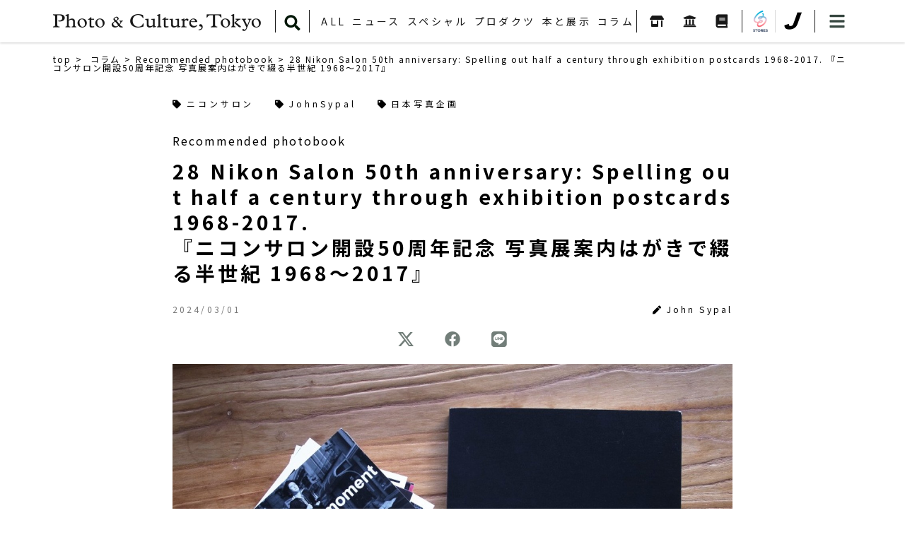

--- FILE ---
content_type: text/html; charset=UTF-8
request_url: https://photoandculture-tokyo.com/contents.php?i=3491
body_size: 52581
content:
<!doctype html>
<html>
<head prefix="og: http://ogp.me/ns# fb: http://ogp.me/ns/fb# article: http://ogp.me/ns/article#"><script async src="https://pagead2.googlesyndication.com/pagead/js/adsbygoogle.js?client=ca-pub-8605099653499670" crossorigin="anonymous"></script>
<!-- Google Tag Manager -->
<script>(function(w,d,s,l,i){w[l]=w[l]||[];w[l].push({'gtm.start':
  new Date().getTime(),event:'gtm.js'});var f=d.getElementsByTagName(s)[0],
  j=d.createElement(s),dl=l!='dataLayer'?'&l='+l:'';j.async=true;j.src=
  'https://www.googletagmanager.com/gtm.js?id='+i+dl;f.parentNode.insertBefore(j,f);
  })(window,document,'script','dataLayer','GTM-5QBT97P');</script>
<!-- End Google Tag Manager -->
<meta property="og:type" content="article"><meta property="og:title" content="John Sypal：28 Nikon Salon 50th anniversary: Spelling out half a century through exhibition postcards 1968-2017. 『ニコンサロン開設50周年記念 写真展案内はがきで綴る半世紀 1968～2017』：Photo &amp; Culture, Tokyo"><meta property="og:url" content="https://photoandculture-tokyo.com/contents.php?i=3491"><meta property="og:image" content="https://photoandculture-tokyo.com/dat/contents/3491/1.jpg"><meta property="og:description" content="This is a book for a very, very specific audience. &nbsp;While you could probably create a"><meta name="twitter:card" content="summary_large_image"><meta name="twitter:site" content="@PCT_Japan">
<meta charset="UTF-8">
<meta name="viewport" content="width=1130">
<meta name="format-detection" content="telephone=no">
<title>John Sypal：28 Nikon Salon 50th anniversary: Spelling out half a century through exhibition postcards 1968-2017. 『ニコンサロン開設50周年記念 写真展案内はがきで綴る半世紀 1968～2017』：Photo &amp; Culture, Tokyo</title>
<link href="css/reset.css?20250531" rel="stylesheet" type="text/css">
<link href="css/base.css?20250531" rel="stylesheet" type="text/css">
<link href="css/detail.css?20250531" rel="stylesheet" type="text/css">
<link rel="stylesheet" href="https://use.fontawesome.com/releases/v5.5.0/css/all.css?20250531" integrity="sha384-B4dIYHKNBt8Bc12p+WXckhzcICo0wtJAoU8YZTY5qE0Id1GSseTk6S+L3BlXeVIU" crossorigin="anonymous">
<script src="//ajax.googleapis.com/ajax/libs/jquery/1.11.2/jquery.min.js?20220623"></script>
<script src="js/jquery.easing.js?20220623"></script>
<script src="js/base.js?20220623"></script>
<link href="css/slick.css?20250531" rel="stylesheet" type="text/css">
<link href="css/slick-theme.css?20250531" rel="stylesheet" type="text/css">
<script src="js/slick.min.js?20220623"></script>
<link href="css/luminous-basic.min.css?20250531" rel="stylesheet" type="text/css">
<script src="js/Luminous.min.js?20220623"></script>
</head>

<body><!-- Google Tag Manager (noscript) -->
<noscript><iframe src="https://www.googletagmanager.com/ns.html?id=GTM-5QBT97P"
  height="0" width="0" style="display:none;visibility:hidden"></iframe></noscript>
<!-- End Google Tag Manager (noscript) -->
	
	<div id="mainmenu_overlay"></div>
	<div id="mainmenu_base">
		<div id="mainmenu">
			<div id="mainmenu_blk1">
				<a href="./">HOME</a>
				<a href="list.php">ALL</a>
				<a href="list.php?c=1">ニュース</a><div><a href="list.php?s=01%3A%E3%81%8A%E7%9F%A5%E3%82%89%E3%81%9B"><span>-</span>お知らせ</a><a href="list.php?s=02%3A%E9%87%8D%E8%A6%81%E3%81%AA%E3%81%8A%E7%9F%A5%E3%82%89%E3%81%9B"><span>-</span>重要なお知らせ</a><a href="list.php?s=%E3%83%94%E3%83%83%E3%82%AF%E3%82%A2%E3%83%83%E3%83%97"><span>-</span>ピックアップ</a></div><a href="list.php?c=2">スペシャル</a><div><a href="list.php?s=%E3%82%A4%E3%83%B3%E3%82%BF%E3%83%93%E3%83%A5%E3%83%BC"><span>-</span>インタビュー</a><a href="list.php?s=%E3%83%AC%E3%83%93%E3%83%A5%E3%83%BC"><span>-</span>レビュー</a><a href="list.php?s=%E3%83%AC%E3%83%9D%E3%83%BC%E3%83%88"><span>-</span>レポート</a></div><a href="list.php?c=3">プロダクツ</a><div><a href="list.php?s=01%3A%E3%83%87%E3%82%B8%E3%82%BF%E3%83%AB%E3%82%AB%E3%83%A1%E3%83%A9"><span>-</span>デジタルカメラ</a><a href="list.php?s=03%3A%E3%83%95%E3%82%A3%E3%83%AB%E3%83%A0%E3%82%AB%E3%83%A1%E3%83%A9"><span>-</span>フィルムカメラ</a><a href="list.php?s=05%3A%E3%83%AC%E3%83%B3%E3%82%BA"><span>-</span>レンズ</a><a href="list.php?s=10%3A%E3%82%A2%E3%82%AF%E3%82%BB%E3%82%B5%E3%83%AA%E3%83%BC"><span>-</span>アクセサリー</a><a href="list.php?s=15%3A%E3%82%A2%E3%83%97%E3%83%AA%E3%82%B1%E3%83%BC%E3%82%B7%E3%83%A7%E3%83%B3"><span>-</span>アプリケーション</a></div><a href="list.php?c=4">本と展示</a><div><a href="list.php?s=%E5%86%99%E7%9C%9F%E9%9B%86%E7%B4%B9%E4%BB%8B"><span>-</span>写真集紹介</a><a href="list.php?s=%E5%B1%95%E8%A6%A7%E4%BC%9A%E3%83%94%E3%83%83%E3%82%AF%E3%82%A2%E3%83%83%E3%83%97"><span>-</span>展覧会ピックアップ</a><a href="exhibision_list.php"><span>-</span>展覧会情報</a></div><a href="list.php?c=5">コラム</a><div class="column_pd"><div><span>赤城耕一</span><div><a href="list.php?s=01%3A%E6%8E%A8%E3%81%99%E3%81%9C%EF%BC%81%E3%83%9A%E3%83%B3%E3%82%BF%E3%83%83%E3%82%AF%E3%82%B9"><span>-</span>推すぜ！ペンタックス</a><a href="list.php?s=02%3A%E6%8E%A8%E3%81%99%E3%81%9C%EF%BC%81%E3%83%8B%E3%82%B3%E3%83%B3F%E3%82%B7%E3%82%B9%E3%83%86%E3%83%A0"><span>-</span>推すぜ！ニコンFシステム</a><a href="list.php?s=%E3%82%AB%E3%83%A1%E3%83%A9%E6%82%AA%E9%85%94%E5%BC%B7%E9%85%92"><span>-</span>カメラ悪酔強酒</a><a href="list.php?s=%E3%82%B9%E3%83%94%E3%83%B3%E3%82%AA%E3%83%95%E3%80%8C%E6%8E%A8%E3%81%99%E3%81%9C%EF%BC%81%E3%83%9A%E3%83%B3%E3%82%BF%E3%83%83%E3%82%AF%E3%82%B9%E3%80%8D"><span>-</span>スピンオフ「推すぜ！ペンタックス」</a><a href="list.php?s=%E6%8E%A8%E3%81%99%E3%81%9C%EF%BC%81%E3%82%AA%E3%83%AA%E3%83%B3%E3%83%91%E3%82%B9"><span>-</span>推すぜ！オリンパス</a><a href="list.php?s=%E6%8E%A8%E3%81%99%E3%81%9C%EF%BC%81%E3%83%8B%E3%82%B3%E3%83%B3S%E3%82%B7%E3%82%B9%E3%83%86%E3%83%A0"><span>-</span>推すぜ！ニコンSシステム</a><a href="list.php?s=%E6%8E%A8%E3%81%99%E3%81%9C%EF%BC%81%E3%83%9F%E3%83%8E%E3%83%AB%E3%82%BF"><span>-</span>推すぜ！ミノルタ</a></div></div><div><span>上野修</span><div><a href="list.php?s=01%3A%E6%99%82%E8%A9%95"><span>-</span>時評</a><a href="list.php?s=02%3A%E8%80%83%E3%81%B8%E3%82%8B%E3%83%94%E3%83%B3%E3%83%88"><span>-</span>考へるピント</a><a href="list.php?s=03%3A%E3%83%A9%E3%83%A9%E3%82%AB%E3%83%A1%E3%83%A9"><span>-</span>ララカメラ</a><a href="list.php?s=04%3A%E3%82%B3%E3%83%B3%E3%83%87%E3%82%B8%E5%9B%9E%E6%83%B3%E9%8C%B2"><span>-</span>コンデジ回想録</a><a href="list.php?s=05%3A%E6%9B%B8%E6%A3%9A%E3%81%AE%E7%89%87%E9%9A%85%E3%81%8B%E3%82%89"><span>-</span>書棚の片隅から</a><a href="list.php?s=%E3%82%AB%E3%83%A1%E3%83%A9%E3%82%AC%E3%82%AC"><span>-</span>カメラガガ</a></div></div><div><span>沖本尚志</span><div><a href="list.php?s=%E6%9C%88%E6%9B%BF%E3%82%8F%E3%82%8A%E5%B1%95%E8%A9%95%E3%80%8C%E5%86%99%E7%9C%9F%E3%82%92%E8%A6%8B%E3%81%AB%E8%A1%8C%E3%81%8F%E3%80%8D%EF%BC%9A%E4%B8%96%E4%BB%A3%E3%81%AE%E7%95%B0%E3%81%AA%E3%82%8B%E3%81%B5%E3%81%9F%E3%82%8A%E3%81%8C%E4%BA%A4%E4%BB%A3%E3%81%A7%E8%A9%B1%E9%A1%8C%E3%81%AE%E5%86%99%E7%9C%9F%E5%B1%95%E3%82%92%E3%83%AC%E3%83%93%E3%83%A5%E3%83%BC%E3%81%99%E3%82%8B"><span>-</span>月替わり展評「写真を見に行く」：世代の異なるふたりが交代で話題の写真展をレビューする</a></div></div><div><span>落合憲弘</span><div><a href="list.php?s=01%3A%E3%82%82%E3%81%86%E5%8D%98%E7%84%A6%E7%82%B9%E3%83%AC%E3%83%B3%E3%82%BA%E3%81%AF%E6%8D%A8%E3%81%A6%E3%81%AA%E3%81%95%E3%80%81%E3%81%84%EF%BC%9F"><span>-</span>もう単焦点レンズは捨てなさ、い？</a></div></div><div><span>河島えみ</span><div><a href="list.php?s=%E6%9C%88%E6%9B%BF%E3%82%8F%E3%82%8A%E5%B1%95%E8%A9%95%E3%80%8C%E5%86%99%E7%9C%9F%E3%82%92%E8%A6%8B%E3%81%AB%E8%A1%8C%E3%81%8F%E3%80%8D%EF%BC%9A%E4%B8%96%E4%BB%A3%E3%81%AE%E7%95%B0%E3%81%AA%E3%82%8B%E3%81%B5%E3%81%9F%E3%82%8A%E3%81%8C%E4%BA%A4%E4%BB%A3%E3%81%A7%E8%A9%B1%E9%A1%8C%E3%81%AE%E5%86%99%E7%9C%9F%E5%B1%95%E3%82%92%E3%83%AC%E3%83%93%E3%83%A5%E3%83%BC%E3%81%99%E3%82%8B"><span>-</span>月替わり展評「写真を見に行く」：世代の異なるふたりが交代で話題の写真展をレビューする</a></div></div><div><span>小林紀晴</span><div><a href="list.php?s=%E6%9D%B1%E4%BA%AC+%2F+%E7%95%B0%E5%B1%A4"><span>-</span>東京 / 異層</a><a href="list.php?s=%E8%87%AA%E4%B8%BB%E3%82%AE%E3%83%A3%E3%83%A9%E3%83%AA%E3%83%BC%E3%81%AE%E6%99%82%E4%BB%A3"><span>-</span>自主ギャラリーの時代</a></div></div><div><span>佐藤成夫</span><div><a href="list.php?s=01%3A%E3%82%A8%E3%82%A2%E3%83%9D%E3%82%B1%E3%83%83%E3%83%88%E3%81%AE%E6%99%82%E4%BB%A3++%E2%94%8080%E3%80%9C00%E5%B9%B4%E4%BB%A3%E3%81%AE%E6%97%A5%E6%9C%AC%E8%A3%BD%E3%82%AB%E3%83%A1%E3%83%A9%E3%81%9F%E3%81%A1%E2%94%80"><span>-</span>エアポケットの時代  ─80〜00年代の日本製カメラたち─</a><a href="list.php?s=%E7%8B%AD%E9%96%93%E3%81%AB%E5%92%B2%E3%81%84%E3%81%9F%E4%BB%87%E8%8A%B1%EF%BC%88%E3%81%82%E3%81%A0%E3%81%B0%E3%81%AA%EF%BC%89%E2%80%95%E3%83%96%E3%83%AA%E3%83%83%E3%82%B8%E3%82%AB%E3%83%A1%E3%83%A9%E3%81%A8%E3%81%9D%E3%81%AE%E6%84%8F%E7%BE%A9%E2%80%95"><span>-</span>狭間に咲いた仇花（あだばな）―ブリッジカメラとその意義―</a><a href="list.php?s=%E8%AC%8E%E3%81%AE%E3%82%AB%E3%83%A1%E3%83%A9%E3%82%92%E8%BF%BD%E3%81%86"><span>-</span>謎のカメラを追う</a></div></div><div><span>John Sypal</span><div><a href="list.php?s=01%3ATokyo+Film+Camera+Style"><span>-</span>Tokyo Film Camera Style</a><a href="list.php?s=02%3ARecommended+photobook"><span>-</span>Recommended photobook</a><a href="list.php?s=03%3AExhibition+Report"><span>-</span>Exhibition Report</a><a href="list.php?s=04%3ATokyo+Photobook+Tour"><span>-</span>Tokyo Photobook Tour</a><a href="list.php?s=05%3ATokyo+Photo+Guide"><span>-</span>Tokyo Photo Guide</a></div></div><div><span>タカザワケンジ</span><div><a href="list.php?s=%E5%86%99%E7%9C%9F%E3%82%92%E7%B7%A8%E3%82%80%E4%BA%BA%E3%81%B8"><span>-</span>写真を編む人へ</a></div></div><div><span>なぎら健壱</span><div><a href="list.php?s=01%3A%E3%81%AA%E3%81%8E%E3%82%89%E5%81%A5%E5%A3%B1%E3%81%AE%E3%80%8C%E9%81%A0%E3%81%96%E3%81%8B%E3%82%8B%E7%94%BA%E3%80%8D"><span>-</span>なぎら健壱の「遠ざかる町」</a></div></div><div><span>柊サナカ</span><div><a href="list.php?s=01%3A%E6%9F%8A%E3%82%B5%E3%83%8A%E3%82%AB%E3%81%AE%E3%82%AB%E3%83%A1%E3%83%A9%E6%B2%BC"><span>-</span>柊サナカのカメラ沼</a><a href="list.php?s=02%3A%E6%9C%AC%E6%97%A5%E3%81%AE%E3%83%9E%E3%82%A4%E3%82%AB%E3%83%A1%E3%83%A9"><span>-</span>本日のマイカメラ</a><a href="list.php?s=03%3A%E4%B8%80%E4%BA%BA%E3%81%A7%E8%A1%8C%E3%81%8F%E3%80%81%E3%82%AA%E3%83%BC%E3%83%AB%E3%83%89%E3%83%AC%E3%83%B3%E3%82%BA%E3%81%AE%E6%95%A3%E6%AD%A9%E9%81%93"><span>-</span>一人で行く、オールドレンズの散歩道</a><a href="list.php?s=04%3A%E3%82%AB%E3%83%A1%E3%83%A9%E7%9A%84%E6%9C%AC%E6%A3%9A"><span>-</span>カメラ的本棚</a><a href="list.php?s=05%3A%E6%9F%8A%E3%82%B5%E3%83%8A%E3%82%AB%E3%81%AE%E3%82%AB%E3%83%A1%E3%83%A9%E3%81%B6%E3%82%89%E3%82%8A%E6%95%A3%E6%AD%A9"><span>-</span>柊サナカのカメラぶらり散歩</a></div></div></div>
			</div>
			<div id="mainmenu_list">
				<div>
					<div><a href="shoplist.php"><img src="img/header_shoplist_m.png"></a></div>
					<div><a href="gallerylist.php"><img src="img/header_gallerylist_m.png"></a></div>
					<div><a href="pshoplist.php"><img src="img/header_pshoplist_m.png"></a></div>
				</div>
			</div>
			<div id="mainmenu_blk2">
				<span>ONLINE SHOP</span>
				<div>
					<div><a href="https://photoandculturetokyo.stores.jp" target="_blank"><img src="img/header_stores.png"></a></div>
					<div><a href="https://j-camera.net" target="_blank"><img src="img/header_jcamera.png"></a></div>
				</div>
			</div>
			<div id="mainmenu_blk3">
				<a href="https://www.youtube.com/channel/UCxJ8XagoUeC01o2iIc7ShOA" target="_blank"><img src="img/top_header_youtube.png"></a>
				<a href="https://twitter.com/PCT_Japan" target="_blank"><img src="img/top_header_twitter.png"></a>
				<a href="https://www.facebook.com/photoandculturetokyo/" target="_blank"><img src="img/top_header_facebook.png"></a>
				<a href="https://www.instagram.com/photoandculture_tokyo/" target="_blank"><img src="img/top_header_insta.png"></a>
			</div>
			<div id="mainmenu_blk4">
				<a href="about.php">PCTとは</a>
				<a href="members.php">PCT Membersについて</a>
				<a href="contact.php">お問い合わせ</a>
				<a href="selfpub.php">PCTの自費出版</a>
				<a href="ad.php">広告の掲載について</a>
				<a href="policy.php">プライバシーポリシー</a>
				<a href="terms.php">サイトのご利用にあたって</a>
			</div>
		</div>
	</div>
	
	
	<header>
		<div class="container">
			<div id="header_mblk">
				<a href="./"><h1 id="mtitle">日本の写真文化とカメラの情報をより広く、より深く Photo &amp; Culture, Tokyo</h1></a>
				<div id="header_icons">
					<div><a href="" id="mainmenu_btn"><img src="img/top_header_menubtn.png"></a></div>
				</div>
			</div>
			<div id="header_menu_base">
				<div id="header_menu">
					<div><a href="./"><img src="img/base_header_title.png" alt="Photo &amp; Culture, Tokyo"></a></div>
					<div id="searchbtn"><a href=""><img src="img/header_search.png"></a></div>
					<div>
						<div><a href="list.php">ALL</a></div>
						<div><a href="list.php?c=1">ニュース</a><div class="header_pmenu"><a href="list.php?s=01%3A%E3%81%8A%E7%9F%A5%E3%82%89%E3%81%9B">お知らせ</a><a href="list.php?s=02%3A%E9%87%8D%E8%A6%81%E3%81%AA%E3%81%8A%E7%9F%A5%E3%82%89%E3%81%9B">重要なお知らせ</a><a href="list.php?s=%E3%83%94%E3%83%83%E3%82%AF%E3%82%A2%E3%83%83%E3%83%97">ピックアップ</a></div></div><div><a href="list.php?c=2">スペシャル</a><div class="header_pmenu"><a href="list.php?s=%E3%82%A4%E3%83%B3%E3%82%BF%E3%83%93%E3%83%A5%E3%83%BC">インタビュー</a><a href="list.php?s=%E3%83%AC%E3%83%93%E3%83%A5%E3%83%BC">レビュー</a><a href="list.php?s=%E3%83%AC%E3%83%9D%E3%83%BC%E3%83%88">レポート</a></div></div><div><a href="list.php?c=3">プロダクツ</a><div class="header_pmenu"><a href="list.php?s=01%3A%E3%83%87%E3%82%B8%E3%82%BF%E3%83%AB%E3%82%AB%E3%83%A1%E3%83%A9">デジタルカメラ</a><a href="list.php?s=03%3A%E3%83%95%E3%82%A3%E3%83%AB%E3%83%A0%E3%82%AB%E3%83%A1%E3%83%A9">フィルムカメラ</a><a href="list.php?s=05%3A%E3%83%AC%E3%83%B3%E3%82%BA">レンズ</a><a href="list.php?s=10%3A%E3%82%A2%E3%82%AF%E3%82%BB%E3%82%B5%E3%83%AA%E3%83%BC">アクセサリー</a><a href="list.php?s=15%3A%E3%82%A2%E3%83%97%E3%83%AA%E3%82%B1%E3%83%BC%E3%82%B7%E3%83%A7%E3%83%B3">アプリケーション</a></div></div><div><a href="list.php?c=4">本と展示</a><div class="header_pmenu"><a href="list.php?s=%E5%86%99%E7%9C%9F%E9%9B%86%E7%B4%B9%E4%BB%8B">写真集紹介</a><a href="list.php?s=%E5%B1%95%E8%A6%A7%E4%BC%9A%E3%83%94%E3%83%83%E3%82%AF%E3%82%A2%E3%83%83%E3%83%97">展覧会ピックアップ</a><a href="exhibision_list.php">展覧会情報</a></div></div><div><a href="list.php?c=5">コラム</a><div class="header_pmenu header_pmenu_column"><div><span>赤城耕一</span><div><a href="list.php?s=01%3A%E6%8E%A8%E3%81%99%E3%81%9C%EF%BC%81%E3%83%9A%E3%83%B3%E3%82%BF%E3%83%83%E3%82%AF%E3%82%B9">推すぜ！ペンタックス</a><a href="list.php?s=02%3A%E6%8E%A8%E3%81%99%E3%81%9C%EF%BC%81%E3%83%8B%E3%82%B3%E3%83%B3F%E3%82%B7%E3%82%B9%E3%83%86%E3%83%A0">推すぜ！ニコンFシステム</a><a href="list.php?s=%E3%82%AB%E3%83%A1%E3%83%A9%E6%82%AA%E9%85%94%E5%BC%B7%E9%85%92">カメラ悪酔強酒</a><a href="list.php?s=%E3%82%B9%E3%83%94%E3%83%B3%E3%82%AA%E3%83%95%E3%80%8C%E6%8E%A8%E3%81%99%E3%81%9C%EF%BC%81%E3%83%9A%E3%83%B3%E3%82%BF%E3%83%83%E3%82%AF%E3%82%B9%E3%80%8D">スピンオフ「推すぜ！ペンタックス」</a><a href="list.php?s=%E6%8E%A8%E3%81%99%E3%81%9C%EF%BC%81%E3%82%AA%E3%83%AA%E3%83%B3%E3%83%91%E3%82%B9">推すぜ！オリンパス</a><a href="list.php?s=%E6%8E%A8%E3%81%99%E3%81%9C%EF%BC%81%E3%83%8B%E3%82%B3%E3%83%B3S%E3%82%B7%E3%82%B9%E3%83%86%E3%83%A0">推すぜ！ニコンSシステム</a><a href="list.php?s=%E6%8E%A8%E3%81%99%E3%81%9C%EF%BC%81%E3%83%9F%E3%83%8E%E3%83%AB%E3%82%BF">推すぜ！ミノルタ</a></div></div><div><span>上野修</span><div><a href="list.php?s=01%3A%E6%99%82%E8%A9%95">時評</a><a href="list.php?s=02%3A%E8%80%83%E3%81%B8%E3%82%8B%E3%83%94%E3%83%B3%E3%83%88">考へるピント</a><a href="list.php?s=03%3A%E3%83%A9%E3%83%A9%E3%82%AB%E3%83%A1%E3%83%A9">ララカメラ</a><a href="list.php?s=04%3A%E3%82%B3%E3%83%B3%E3%83%87%E3%82%B8%E5%9B%9E%E6%83%B3%E9%8C%B2">コンデジ回想録</a><a href="list.php?s=05%3A%E6%9B%B8%E6%A3%9A%E3%81%AE%E7%89%87%E9%9A%85%E3%81%8B%E3%82%89">書棚の片隅から</a><a href="list.php?s=%E3%82%AB%E3%83%A1%E3%83%A9%E3%82%AC%E3%82%AC">カメラガガ</a></div></div><div><span>沖本尚志</span><div><a href="list.php?s=%E6%9C%88%E6%9B%BF%E3%82%8F%E3%82%8A%E5%B1%95%E8%A9%95%E3%80%8C%E5%86%99%E7%9C%9F%E3%82%92%E8%A6%8B%E3%81%AB%E8%A1%8C%E3%81%8F%E3%80%8D%EF%BC%9A%E4%B8%96%E4%BB%A3%E3%81%AE%E7%95%B0%E3%81%AA%E3%82%8B%E3%81%B5%E3%81%9F%E3%82%8A%E3%81%8C%E4%BA%A4%E4%BB%A3%E3%81%A7%E8%A9%B1%E9%A1%8C%E3%81%AE%E5%86%99%E7%9C%9F%E5%B1%95%E3%82%92%E3%83%AC%E3%83%93%E3%83%A5%E3%83%BC%E3%81%99%E3%82%8B">月替わり展評「写真を見に行く」：世代の異なるふたりが交代で話題の写真展をレビューする</a></div></div><div><span>落合憲弘</span><div><a href="list.php?s=01%3A%E3%82%82%E3%81%86%E5%8D%98%E7%84%A6%E7%82%B9%E3%83%AC%E3%83%B3%E3%82%BA%E3%81%AF%E6%8D%A8%E3%81%A6%E3%81%AA%E3%81%95%E3%80%81%E3%81%84%EF%BC%9F">もう単焦点レンズは捨てなさ、い？</a></div></div><div><span>河島えみ</span><div><a href="list.php?s=%E6%9C%88%E6%9B%BF%E3%82%8F%E3%82%8A%E5%B1%95%E8%A9%95%E3%80%8C%E5%86%99%E7%9C%9F%E3%82%92%E8%A6%8B%E3%81%AB%E8%A1%8C%E3%81%8F%E3%80%8D%EF%BC%9A%E4%B8%96%E4%BB%A3%E3%81%AE%E7%95%B0%E3%81%AA%E3%82%8B%E3%81%B5%E3%81%9F%E3%82%8A%E3%81%8C%E4%BA%A4%E4%BB%A3%E3%81%A7%E8%A9%B1%E9%A1%8C%E3%81%AE%E5%86%99%E7%9C%9F%E5%B1%95%E3%82%92%E3%83%AC%E3%83%93%E3%83%A5%E3%83%BC%E3%81%99%E3%82%8B">月替わり展評「写真を見に行く」：世代の異なるふたりが交代で話題の写真展をレビューする</a></div></div><div><span>小林紀晴</span><div><a href="list.php?s=%E6%9D%B1%E4%BA%AC+%2F+%E7%95%B0%E5%B1%A4">東京 / 異層</a><a href="list.php?s=%E8%87%AA%E4%B8%BB%E3%82%AE%E3%83%A3%E3%83%A9%E3%83%AA%E3%83%BC%E3%81%AE%E6%99%82%E4%BB%A3">自主ギャラリーの時代</a></div></div><div><span>佐藤成夫</span><div><a href="list.php?s=01%3A%E3%82%A8%E3%82%A2%E3%83%9D%E3%82%B1%E3%83%83%E3%83%88%E3%81%AE%E6%99%82%E4%BB%A3++%E2%94%8080%E3%80%9C00%E5%B9%B4%E4%BB%A3%E3%81%AE%E6%97%A5%E6%9C%AC%E8%A3%BD%E3%82%AB%E3%83%A1%E3%83%A9%E3%81%9F%E3%81%A1%E2%94%80">エアポケットの時代  ─80〜00年代の日本製カメラたち─</a><a href="list.php?s=%E7%8B%AD%E9%96%93%E3%81%AB%E5%92%B2%E3%81%84%E3%81%9F%E4%BB%87%E8%8A%B1%EF%BC%88%E3%81%82%E3%81%A0%E3%81%B0%E3%81%AA%EF%BC%89%E2%80%95%E3%83%96%E3%83%AA%E3%83%83%E3%82%B8%E3%82%AB%E3%83%A1%E3%83%A9%E3%81%A8%E3%81%9D%E3%81%AE%E6%84%8F%E7%BE%A9%E2%80%95">狭間に咲いた仇花（あだばな）―ブリッジカメラとその意義―</a><a href="list.php?s=%E8%AC%8E%E3%81%AE%E3%82%AB%E3%83%A1%E3%83%A9%E3%82%92%E8%BF%BD%E3%81%86">謎のカメラを追う</a></div></div><div><span>John Sypal</span><div><a href="list.php?s=01%3ATokyo+Film+Camera+Style">Tokyo Film Camera Style</a><a href="list.php?s=02%3ARecommended+photobook">Recommended photobook</a><a href="list.php?s=03%3AExhibition+Report">Exhibition Report</a><a href="list.php?s=04%3ATokyo+Photobook+Tour">Tokyo Photobook Tour</a><a href="list.php?s=05%3ATokyo+Photo+Guide">Tokyo Photo Guide</a></div></div><div><span>タカザワケンジ</span><div><a href="list.php?s=%E5%86%99%E7%9C%9F%E3%82%92%E7%B7%A8%E3%82%80%E4%BA%BA%E3%81%B8">写真を編む人へ</a></div></div><div><span>なぎら健壱</span><div><a href="list.php?s=01%3A%E3%81%AA%E3%81%8E%E3%82%89%E5%81%A5%E5%A3%B1%E3%81%AE%E3%80%8C%E9%81%A0%E3%81%96%E3%81%8B%E3%82%8B%E7%94%BA%E3%80%8D">なぎら健壱の「遠ざかる町」</a></div></div><div><span>柊サナカ</span><div><a href="list.php?s=01%3A%E6%9F%8A%E3%82%B5%E3%83%8A%E3%82%AB%E3%81%AE%E3%82%AB%E3%83%A1%E3%83%A9%E6%B2%BC">柊サナカのカメラ沼</a><a href="list.php?s=02%3A%E6%9C%AC%E6%97%A5%E3%81%AE%E3%83%9E%E3%82%A4%E3%82%AB%E3%83%A1%E3%83%A9">本日のマイカメラ</a><a href="list.php?s=03%3A%E4%B8%80%E4%BA%BA%E3%81%A7%E8%A1%8C%E3%81%8F%E3%80%81%E3%82%AA%E3%83%BC%E3%83%AB%E3%83%89%E3%83%AC%E3%83%B3%E3%82%BA%E3%81%AE%E6%95%A3%E6%AD%A9%E9%81%93">一人で行く、オールドレンズの散歩道</a><a href="list.php?s=04%3A%E3%82%AB%E3%83%A1%E3%83%A9%E7%9A%84%E6%9C%AC%E6%A3%9A">カメラ的本棚</a><a href="list.php?s=05%3A%E6%9F%8A%E3%82%B5%E3%83%8A%E3%82%AB%E3%81%AE%E3%82%AB%E3%83%A1%E3%83%A9%E3%81%B6%E3%82%89%E3%82%8A%E6%95%A3%E6%AD%A9">柊サナカのカメラぶらり散歩</a></div></div></div></div>
					</div>
					<div>
						<a href="shoplist.php"><img src="img/base_header_shoplist.png" class="pc_view"><img src="img/base_header_shoplist_sp.png" class="sp_view"></a>
						<a href="gallerylist.php"><img src="img/base_header_gallerylist.png" class="pc_view"><img src="img/base_header_gallerylist_sp.png" class="sp_view"></a>
						<a href="pshoplist.php"><img src="img/base_header_pshoplist.png" class="pc_view"><img src="img/base_header_pshoplist_sp.png" class="sp_view"></a>
					</div>
					<div>
						<a href="https://photoandculturetokyo.stores.jp" target="_blank"><img src="img/base_header_stores.png" class="pc_view"><img src="img/header_stores.png" class="sp_view"></a>
						<a href="https://j-camera.net" target="_blank"><img src="img/base_header_jcamera.png" class="pc_view"><img src="img/header_jcamera.png" class="sp_view"></a>
					</div>
					<div><a href="" id="mainmenu_btn"><img src="img/top_header_menubtn.png"></a></div>
				</div>
			</div>
			<form method="post" action="search.php" id="header_searchword">
				<input type="text" name="w" placeholder="検索ワード">
			</form>
		</div>
	</header>
	
	
	<div id="contents">
		<div class="container">
			<div class="pan">
				<a href="./">top</a>
				<a href="list.php?c=5">コラム</a><a href="list.php?s=02%3ARecommended+photobook">Recommended photobook</a><strong>28 Nikon Salon 50th anniversary: Spelling out half a century through exhibition postcards 1968-2017. 『ニコンサロン開設50周年記念 写真展案内はがきで綴る半世紀 1968～2017』</strong>
			</div>
			<!--contents_start-->
			<div id="contents_header">
				<div id="tag_list"><a href="list.php?t=%E3%83%8B%E3%82%B3%E3%83%B3%E3%82%B5%E3%83%AD%E3%83%B3"><i class="fas fa-tag"></i>ニコンサロン</a><a href="list.php?t=JohnSypal"><i class="fas fa-tag"></i>JohnSypal</a><a href="list.php?t=%E6%97%A5%E6%9C%AC%E5%86%99%E7%9C%9F%E4%BC%81%E7%94%BB"><i class="fas fa-tag"></i>日本写真企画</a></div>
				<h2> Recommended photobook</h2>
				<h1>28 Nikon Salon 50th anniversary: Spelling out half a century through exhibition postcards 1968-2017.<br>『ニコンサロン開設50周年記念 写真展案内はがきで綴る半世紀 1968～2017』</h1>
				<div id="hinfo">
					<div>2024/03/01</div>
					<div><span><i class="fas fa-pen"></i>John Sypal</span></div>
				</div>
				<div id="hsns">
					<a href="https://twitter.com/share?url=https%3A%2F%2Fphotoandculture-tokyo.com%2Fcontents.php%3Fi%3D3491&text=John%20Sypal%EF%BC%9A28%20Nikon%20Salon%2050th%20anniversary%3A%20Spelling%20out%20half%20a%20century%20through%20exhibition%20postcards%201968-2017.%20%E3%80%8E%E3%83%8B%E3%82%B3%E3%83%B3%E3%82%B5%E3%83%AD%E3%83%B3%E9%96%8B%E8%A8%AD50%E5%91%A8%E5%B9%B4%E8%A8%98%E5%BF%B5%20%E5%86%99%E7%9C%9F%E5%B1%95%E6%A1%88%E5%86%85%E3%81%AF%E3%81%8C%E3%81%8D%E3%81%A7%E7%B6%B4%E3%82%8B%E5%8D%8A%E4%B8%96%E7%B4%80%201968%EF%BD%9E2017%E3%80%8F%EF%BC%9APhoto%20%26%20Culture%2C%20Tokyo" target="_blank"><img src="img/top_header_twitter.png"></a>
					<a href="http://www.facebook.com/share.php?u=https%3A%2F%2Fphotoandculture-tokyo.com%2Fcontents.php%3Fi%3D3491" target="_blank"><img src="img/top_header_facebook.png"></a>
					<a href="https://social-plugins.line.me/lineit/share?url=https%3A%2F%2Fphotoandculture-tokyo.com%2Fcontents.php%3Fi%3D3491" target="_blank"><img src="img/top_header_line.png"></a>
				</div>
			</div>
			<div id="contents_body">
				<img src="./dat/contents/3491/1.jpg" style="margin-bottom:20px;">
				<p>This is a book for a very, very specific audience. &nbsp;While you could probably create a small library with all the publications on Nikon Photography (Nikkor Annuals) and equipment (Collector Guides, historical information, etc.) that have been made a thoroughly detailed book of photography exhibition promotional postcards seems less likely to exist. But one does- and I am sure glad a copy came my way.&nbsp;</p>
<p>&nbsp;</p>
<p>The Nikon Salon was established in 1968 to celebrate Nikon&rsquo;s 50th anniversary. First in Ginza, a second Tokyo venue (Shinjuku) opened its doors in 1971, followed by the Osaka branch in 1974. A pillar of Japanese photographic culture, the Nikon Salon has facilitated some 4000 (and counting) photographic exhibitions since its founding. In addition to exhibitions, the Nikon Salon offers workshops, lectures, and portfolio reviews.&nbsp;</p>
<p>&nbsp;</p>
<p>It&rsquo;s important to note that the Nikon Salon is neither a commercial gallery nor a demonstration showroom. It is first and foremost a venue for photographic culture and appreciation. It&rsquo;s unbelievably special. With a legacy of exhibiting both renowned and &ldquo;unknown&rdquo; photographers, anyone can apply to have their work -taken with any camera- shown here. In fact, Nikon&rsquo;s website states that the purpose of the Nikon Salon is to &ldquo;remove the barriers between professionals and amateurs and pursues the true nature of photo exhibitions as a venue for exhibiting outstanding photographic work from all genres, uninfluenced by corporate strategy.&rdquo;</p>
<p>&nbsp;</p>
<p>Back to the book.&nbsp;</p>
<p>What&rsquo;s it about? Installation views of exhibitions?&nbsp;</p>
<p>Well, no. (Although that&rsquo;s a book I&rsquo;d like to see.)&nbsp;</p>
<p>This is essentially a book of postcards. &nbsp;</p>
<p>&nbsp;</p>
<p>Generally, exhibitions in Japan are promoted with postcards called &ldquo;DM&rsquo;s&rdquo; (Direct Mail)- paper rectangles that remain essential parts of exhibition promotion. Whether they can effectively compete with social media&rsquo;s reach is debatable, but they are commonly found in stacks in galleries and camera shops across the city. In exhibition venues themselves DMs are found next to the gallery guestbook, offering visitors a souvenir of their visit.&nbsp;</p>
<p>&nbsp;</p>
<p>Chronicling fifty years of the Nikon Salon, this book gives each year (from 1974) a double-page spread. The schedule for each is provided: exhibition date, photographer, and title. &nbsp;Above it twelve postcards from that year are featured.&nbsp;</p>
<p>&nbsp;</p>
<p>DM cards have a few things to get across (Who What When Where)- but each time I flip through this book&rsquo;s pages I find myself fascinated by the variety of graphic design used.&nbsp;</p>
<p>This book is also important for understanding just how many now legendary photobooks began as Nikon Salon shows. In these pages are Legends- and unknowns who, some forty-plus years later have sold me on their show with a single image.&nbsp;</p>
<p>Let me just say that, should I ever get access to a time machine, &ldquo;Tokyo Nikon Salon, mid 1970s&rdquo; is one of the first places, er, times, I&rsquo;ll go.&nbsp;</p>
<p>&nbsp;</p>
<p>My own first encounter with the Nikon Salon was in September of 2001. &nbsp;I actually only found out about the place because I went to the neighboring Nikon service center for a replacement battery cap for my Nikon F2. The following summer I participated a Nikon Salon hosted portfolio review, and, after moving to Japan in 2004 made regular visits to see photography exhibitions. &nbsp;</p>
<p>So, while the earlier pages of this book fill me with a longing for a past that I never got to see, the pages from 2004 onward get me feeling downright nostalgic. My first exhibition in Japan was at the Shinjuku Nikon Salon in 2005 (Page 88) and my third there in 2008 (Page 95). &nbsp;There are more than a few postcard images in this section that I remember well.&nbsp;</p>
<p>&nbsp;</p>
<p>Part history, part culture- this book can lead to ponderings about the ephemeral nature of photography exhibitions. It&rsquo;s a curious thing! Unlike a photobook, an exhibition is something that physically comes together and exists in that configuration for such a short time- and then, if you&rsquo;re lucky, afterwards only as memories in the minds of its visitors.</p>
<p>&nbsp;</p>
<p>One final note and reflection on DM collectability.</p>
<p>&nbsp;</p>
<p>Over the years I have brought home and tossed out far more kilograms of these cards than I care to admit- but I&rsquo;ve kept some my favorites. &nbsp;</p>
<p>Interestingly, despite the intense popularity and collectability that photobooks currently enjoy, these DM cards are still basically &ldquo;uncollectable&rdquo;. No one sells them.&nbsp;</p>
<p>What I mean is, even if you were after a particular one- like how badly I want to own a DM of Araki&rsquo;s &ldquo;Yoko, My Love&rdquo; (April 20-25, 1976)- you/me are basically out of luck.&nbsp;</p>
<p>It&rsquo;s so strange- I know of a shop in Jimbocho that has binders and binders of meretriciously cataloged telephone cards of bikini girls and delicately wrapped J-Phone advertisements featuring particular actresses, but if you wanted to find a certain DM from a photography exhibition 1998 it&rsquo;d probably be best to contact the photographer themselves. Aside from occasional appearances on online auction sites (Big Names only: Araki, Moriyama, Fukase, etc.) vintage photo exhibition DM cards and flyers just do not exist on the used market. &nbsp;</p>
<p>&nbsp;</p>
<p>Could Photographic Paper Ephemera be the next thing? &nbsp;</p>
<p>&nbsp;</p>
<p>Does anyone have that Araki DM card I was talking about? Anyone?</p>
<p>&nbsp;</p>
<p><img src="dat/contents/3491/e465e18fda78fd5.jpg" alt="" width="1000" height="750" /></p>
<p>&nbsp;</p>
<p>先述しておくと、これは特定の読者向けの本だと言えます。ニコンがこれまで出版してきた「ニッコール年鑑」や、機材に関する出版物（コレクターガイド、歴史的な情報など）だけでも小さな図書館を作れそうなのですが、「写真展の宣伝用ポストカード」について詳細にまとめられた本はこれまでありませんでした。</p>
<p>&nbsp;</p>
<p>まずニコンサロンの歴史と背景について簡単に振り返ってみましょう。ニコン創業50周年を記念し、1968年に設立。1971年に東京第2会場（新宿）、1974年に大阪会場がオープンしました。日本の写真文化を支えてきたニコンサロンの写真展は、創設以来4000回を超えるそうです。写真展のほか、ワークショップやレクチャー、ポートフォリオレビューなども開催しています。</p>
<p>&nbsp;</p>
<p><img src="dat/contents/3491/2f65e188f777b94.jpg" alt="" width="750" height="750" /></p>
<p>&nbsp;</p>
<p>ニコンサロンは、コマーシャルギャラリーでもデモンストレーションショールームでもありません。何よりもまず、写真文化の繁栄と鑑賞の場なのです。それは信じられないほど特別なことなんですよ。有名な写真家から無名の写真家までを展示してきた歴史があり、どんなカメラで撮った作品であっても展示することができます。実際、ニコンのウェブサイトにはこう記されています。</p>
<p>&nbsp;</p>
<blockquote>
<ul>
<li>プロ・アマの壁を取り払い、企業戦略に影響されず、あらゆる分野の優れた作品の展示場として写真展本来の姿を追求する「ニコンサロン」。作品発表の場として、どなたでもご応募いただけます。</li>
</ul>
</blockquote>
<p>&nbsp;</p>
<p>さて、本の話です。展覧会の展示風景を収めたものかと思いきや（それはそれで見てみたいですが）、これは基本的にポストカードの本なのです。</p>
<p>&nbsp;</p>
<p>海外と違って、日本では一般的に展覧会の宣伝は「DM」と呼ばれるハガキで行われます。DMがソーシャルメディアに匹敵するかどうかは議論の余地があるものの、街中のギャラリーやカメラ店で目にする機会が多いと思います。展覧会場でもDMは芳名帳の横に置かれており、来場者は記念に持って帰ることができます。</p>
<p>&nbsp;</p>
<p>ニコンサロン50年の軌跡を、1974年以降の各年ごとに見開き2ページで紹介しています。</p>
<p>会期、写真家の名前、タイトルなど、それぞれの展覧会情報が記載されており、リストの上にはその年のポストカード12枚が紹介されています。</p>
<p>&nbsp;</p>
<p><img src="dat/contents/3491/a965e18f47742ba.jpg" alt="" width="1000" height="750" /></p>
<p>&nbsp;</p>
<p>DMカードには伝えたいこと（写真家の名前、作品イメージ、タイトル、会期、会場など）が書いてあるのですが、この本のページをめくるたびに、当時のグラフィックデザインの多様さに魅了されます。</p>
<p>&nbsp;</p>
<p>また、今や伝説となった作品がいかにニコンサロンでの展示から始まったかを知る上でもこの本は重要だと言えます。このページには、40数年後、たった1枚の写真で私を写真の沼に引き込んだレジェンドや無名の写真家たちが登場しています。</p>
<p>&nbsp;</p>
<p><img src="dat/contents/3491/9465e18f5077352.jpg" alt="" width="1000" height="750" /></p>
<p>&nbsp;</p>
<p>もし私がタイムマシンを手に入れることができたなら、私が最初に行く場所、行きたい時代は「1970年代半ばの東京ニコンサロン」です。</p>
<p>&nbsp;</p>
<p><img src="dat/contents/3491/a065e189a5d82b5.jpg" alt="" width="1000" height="750" /></p>
<p>&nbsp;</p>
<p>私とニコンサロンとの出会いは2001年9月。ニコンF2のバッテリーキャップを交換するため、近所のニコンのサービスセンターに行ったのがきっかけで、この場所を知ったのです。翌年の夏にはニコンサロン主催のポートフォリオレビューに参加し、2004年に日本に移住してからも写真展を見に定期的に訪れています。</p>
<p>&nbsp;</p>
<p>だからこの本の初期のページは、私が見ることができなかった過去への憧れに満ちているのですが、2004年以降のページは、まさにノスタルジックな気分にさせてくれます。私の日本での初個展は2005年の新宿ニコンサロン（88ページ）、3回目の個展は2008年（95ページ）に開催しました。 この頃のページには、私がよく覚えているポストカードの写真がいくつもあるのです。</p>
<p>&nbsp;</p>
<p><img src="dat/contents/3491/1265e18bcf49672.jpg" alt="" width="750" height="1000" /></p>
<p>&nbsp;</p>
<p>歴史であり文化でもあるこの本は、写真展の儚さについて考えるきっかけになるでしょう。写真展とは不思議なもので、写真集と違って物理的にまとまり、その構成で存在する時間はとても短く、運が良ければその後は来場者の心の中に記憶として残るだけなのです。</p>
<p>&nbsp;</p>
<p>最後に、DMの希少性についてのメモと考察をひとつ。</p>
<p>&nbsp;</p>
<p>何年もの間、私は自分が覚えているよりもはるかに多くのポストカードを家に持ち帰り、捨ててしまったものもあります。興味深いことに、現在写真集が非常に高い人気と希少性を享受しているにもかかわらず、これらのDMは基本的にまだ「コレクター不在」なのです。</p>
<p>&nbsp;</p>
<p>例えば私が荒木経惟の「わが愛、陽子」（1976年4月20日～25日開催）のDMという、ある特定の1枚をどんなに欲しがっていても、基本的に手に入れることができないのです。</p>
<p>&nbsp;</p>
<p><img src="dat/contents/3491/4165e18dbe3f2e2.jpg" alt="" width="1000" height="750" /></p>
<p>&nbsp;</p>
<p>ビキニ・ガールのテレフォンカードや、特定の女優をフィーチャーした広告カタログのスクラップブックを扱う店が神保町にあるのですが、写真展のDMを取り扱う店はありません。写真家本人に連絡する方法しかないでしょう。たまにネットオークションに出品されるもの（荒木経惟、森山大道、深瀬昌久などビッグネーム）を除けば、ヴィンテージ写真展のDMやチラシは、中古市場にはなぜか存在しないのです。</p>
<p>&nbsp;</p>
<p>もしかすると、フォトグラフィック・エフェメラ<sup>※&nbsp;</sup>が次の流行になるかもしれませんね！</p>
<p><sub>※エフェメラ（ephemera）&hellip;&hellip; 《短命なものの意》ポスターやちらしなど、長期の保存を前提としない印刷物</sub></p>
<p>&nbsp;</p>
<p>誰か「わが愛、陽子」のDMを持っている方はいらっしゃいませんか&hellip;？</p>
<p>&nbsp;</p>
<p><img src="dat/contents/3491/8365e18f61e0407.jpg" alt="" width="750" height="1000" /></p>
<p>&nbsp;</p>
<blockquote>
<ul>
<li><strong>Nikon Salon 50th anniversary: </strong></li>
<li><strong>Spelling out half a century&nbsp;</strong><strong>through exhibition postcards 1968-2017.</strong></li>
<li>(Nihon Shashin Kikaku, 2017)</li>
<li>&nbsp;</li>
<li><strong>『ニコンサロン開設50周年記念</strong></li>
<li><strong>　写真展案内はがきで綴る半世紀 1968～2017』</strong></li>
<li>出版社：ニコンイメージングジャパン、日本写真企画<br />発売日：2017年12月16日<br />仕様：単行本、124ページ</li>
<li><a href="https://photo-con.net/SHOP/061-0.html" target="_blank" rel="noopener">https://photo-con.net/SHOP/061-0.html</a></li>
</ul>
</blockquote>
<p>&nbsp;</p>
				
				<div id="contents_footer">
					<div id="cf_sns">
						<div>share</div>
						<div><a href="https://twitter.com/share?url=https%3A%2F%2Fphotoandculture-tokyo.com%2Fcontents.php%3Fi%3D3491&text=John%20Sypal%EF%BC%9A28%20Nikon%20Salon%2050th%20anniversary%3A%20Spelling%20out%20half%20a%20century%20through%20exhibition%20postcards%201968-2017.%20%E3%80%8E%E3%83%8B%E3%82%B3%E3%83%B3%E3%82%B5%E3%83%AD%E3%83%B3%E9%96%8B%E8%A8%AD50%E5%91%A8%E5%B9%B4%E8%A8%98%E5%BF%B5%20%E5%86%99%E7%9C%9F%E5%B1%95%E6%A1%88%E5%86%85%E3%81%AF%E3%81%8C%E3%81%8D%E3%81%A7%E7%B6%B4%E3%82%8B%E5%8D%8A%E4%B8%96%E7%B4%80%201968%EF%BD%9E2017%E3%80%8F%EF%BC%9APhoto%20%26%20Culture%2C%20Tokyo"><img src="img/contents_twitter.png"></a></div>
						<div><a href="http://www.facebook.com/share.php?u=https%3A%2F%2Fphotoandculture-tokyo.com%2Fcontents.php%3Fi%3D3491"><img src="img/contents_facebook.png"></a></div>
						<div><a href="https://social-plugins.line.me/lineit/share?url=https%3A%2F%2Fphotoandculture-tokyo.com%2Fcontents.php%3Fi%3D3491"><img src="img/contents_line.png"></a></div>
					</div>
					<div id="cf_gallery">
						<!--gallery-->
						<div class="profblk" id="rlist"><strong> Recommended photobook</strong><ul><li><p><a href="contents.php?i=6447">〉46 Blake Andrews ブレイク・アンドリュー『Asa Nisi Masa』</a></p><p>2026/01/18</p></li><li><p><a href="contents.php?i=6348">〉45  My Favorite Photobooks 2025</a></p><p>2025/12/21</p></li><li><p><a href="contents.php?i=6317">〉44  Masakazu Murakami "Dream Within a Dream" 村上仁一『夢の又夢』</a></p><p>2025/12/13</p></li><li><p><a href="contents.php?i=6078">〉43  Jiro Kochi / 高地二郎『GINZA: Through the eye of a Salaryman 1950-1990』</a></p><p>2025/10/19</p></li><li><p><a href="contents.php?i=5765">〉42 Shigeru Yamazaki  山崎茂『Afternoon 1974–1977』</a></p><p>2025/08/10</p></li><li><p><a href="contents.php?i=5473">〉41 Nobuyoshi Araki "Living Cats in Tokyo" 荒木経惟『東京猫町』</a></p><p>2025/06/07</p></li><li><p><a href="contents.php?i=5278">〉40 PHOTO BOOK PHOTO LIST</a></p><p>2025/04/21</p></li><li><p><a href="contents.php?i=5033">〉ヨッヘン・ライス / Jochen Raiß "Frauen auf Bäumen (Women in Trees)" </a></p><p>2025/03/04</p></li><li><p><a href="contents.php?i=4871">〉38 Meisa Fujisirho / 藤代冥砂『90 Nights』</a></p><p>2025/01/24</p></li><li><p><a href="contents.php?i=4710">〉37 My Favorite Photobooks 2024</a></p><p>2024/12/08</p></li><li><p><a href="contents.php?i=4591">〉36 Keizo Kitajima "NEW YORK" [New Edition]  北島敬三『NEW YORK』［新版］</a></p><p>2024/11/08</p></li><li><p><a href="contents.php?i=4586">〉35  Haruto Hoshi "SHINJUKU 1999-2008" 星 玄人『新宿 1999-2008』</a></p><p>2024/11/02</p></li><li><p><a href="contents.php?i=4270">〉34 Photobook Looking:  Under the Covers    写真集の"裏"の見方：カバーを外してみよう</a></p><p>2024/08/30</p></li><li><p><a href="contents.php?i=4209">〉33 Shigeichi Nagano "Tokyo1950s" 長野重一『東京1950年代』</a></p><p>2024/08/16</p></li><li><p><a href="contents.php?i=4171">〉32 Joel Meyerowitz / ジョエル・マイヤーウィッツ『GLIMPSE』</a></p><p>2024/08/02</p></li><li><p><a href="contents.php?i=3917">〉31 The sudden appearance of the Ushiku Daibutsu  『牛久大仏忽然の貌｜世界一の阿弥陀像完成までの1765日を記録』</a></p><p>2024/06/07</p></li><li><p><a href="contents.php?i=3798">〉30 Akira Takano "Tokyo Now and Then: Views of the city from a fixed point" 鷹野 晃『定点写真で見る 東京今昔』</a></p><p>2024/05/10</p></li><li><p><a href="contents.php?i=3655">〉29 Mitsugu Ohnishi 大西みつぐ『TOKYO EAST WAVES』</a></p><p>2024/04/05</p></li><li><p><a href="contents.php?i=3491">〉28 Nikon Salon 50th anniversary: Spelling out half a century through exhibition postcards 1968-2017. 『ニコンサロン開設50周年記念 写真展案内はがきで綴る半世紀 1968～2017』</a></p><p>2024/03/01</p></li><li><p><a href="contents.php?i=3278">〉27 Ishikawa Naoki "Hair" 石川直樹『髪』</a></p><p>2024/01/12</p></li><li><p><a href="contents.php?i=3190">〉［SPECIAL］John Sypal Favorite Photobooks 2023</a></p><p>2023/12/15</p></li><li><p><a href="contents.php?i=3155">〉26 Motohiko Hasui 蓮井元彦『VIATOR / SWELL』</a></p><p>2023/12/01</p></li><li><p><a href="contents.php?i=3013">〉25 Shigeru Yamazaki  山崎 茂『Weekend』</a></p><p>2023/11/03</p></li><li><p><a href="contents.php?i=2898">〉24 Tsubasa Kawaguchi "Breathless"  川口翼 『心臓』</a></p><p>2023/10/06</p></li><li><p><a href="contents.php?i=2782">〉23 Yoshihiko Ueda "Always Dream" 上田義彦『いつでも夢を』</a></p><p>2023/09/08</p></li><li><p><a href="contents.php?i=2641">〉22 Kazuo Kitai "Journey into German Expressionism" 北井一夫『ドイツ表現派紀行』</a></p><p>2023/08/04</p></li><li><p><a href="contents.php?i=2486">〉21Issei Suda "Minyou Sanga" 須田一政『民謡山河』</a></p><p>2023/06/30</p></li><li><p><a href="contents.php?i=2357">〉20 Yusuke Yamatani "ONSEN Ⅰ" 山谷佑介『ONSEN I』</a></p><p>2023/06/02</p></li><li><p><a href="contents.php?i=2249">〉19 Wan Chaofan "Yes, The River Knows" 宛 超凡『河はすべて知っている——荒川』</a></p><p>2023/05/05</p></li><li><p><a href="contents.php?i=2129">〉18 Shuhei Motoyama "NIPPON 2010-2020" 本山周平『日本・NIPPON 2010-2020』</a></p><p>2023/04/07</p></li><li><p><a href="contents.php?i=2004">〉17 Yasuko Noguchi "In Search of Sakura"  野口靖子『桜狩り In Search of Sakura』</a></p><p>2023/03/10</p></li><li><p><a href="contents.php?i=1871">〉16 Sha Shin Magazine vol.3 "Spell" 雑誌『写真』第3号「スペル」</a></p><p>2023/02/10</p></li><li><p><a href="contents.php?i=1727">〉15 Two Lives Two Zines: Cats, Love, & Sneakers   2つの人生、2つのZine「愛、猫、スニーカー」</a></p><p>2023/01/15</p></li><li><p><a href="contents.php?i=1591">〉14 Rika Noguchi "My Father’s Album"   野口里佳『父のアルバム』</a></p><p>2022/12/09</p></li><li><p><a href="contents.php?i=1453">〉13 Shigeru Yamazaki "The Station 1974-77"  山崎茂『The Station 1974-77』</a></p><p>2022/11/11</p></li><li><p><a href="contents.php?i=1322">〉12 Three Miniature photobooks 豆本写真集3選</a></p><p>2022/10/14</p></li><li><p><a href="contents.php?i=1074">〉11 Isamu Morisawa “Karuizawa Days”  森澤 勇『軽井沢時代 1947-1960』</a></p><p>2022/09/09</p></li><li><p><a href="contents.php?i=910">〉10 Léo Berne "Je t'aime - Je t'aime"  レオ・ベルン『Je t'aime - Je t'aime』</a></p><p>2022/08/12</p></li><li><p><a href="contents.php?i=750">〉9 Shinya Arimoto "Tokyo Strut" 有元伸也『Tokyo Strut』</a></p><p>2022/07/15</p></li><li><p><a href="contents.php?i=622">〉8 Jun Abe "1995"  阿部淳『1995』</a></p><p>2022/06/18</p></li><li><p><a href="contents.php?i=494">〉7 Kazunori Kouno "ETERNAL RHYTHM" 河野和典『永遠のリズム』</a></p><p>2022/05/20</p></li><li><p><a href="contents.php?i=398">〉6 Yusuke Yamatani "Rama Lama Ding Dong" 山谷佑介『RAMA LAMA DING DONG』</a></p><p>2022/04/22</p></li><li><p><a href="contents.php?i=311">〉5  Naoki Ishikawa"Okunoto Peninsula"  石川直樹『奥能登半島』</a></p><p>2022/03/25</p></li><li><p><a href="contents.php?i=237">〉4 Koji Onaka "memories of younger days in Shinjuku" 尾仲浩二『あの頃、新宿で』</a></p><p>2022/02/25</p></li><li><p><a href="contents.php?i=164">〉3　Motohiko Hasui “for tomorrow”　蓮井元彦『for tomorrow』</a></p><p>2022/01/28</p></li><li><p><a href="contents.php?i=120">〉2　Keizo Motoda"Good Morning from Nagisa-Bridge" 元田敬三『渚橋からグッドモーニング』</a></p><p>2021/12/24</p></li><li><p><a href="contents.php?i=32">〉Kazuo Kitai  “COLOR Somehow Familiar Places” 北井一夫『カラー いつか見た風景』</a></p><p>2021/11/26</p></li></ul></div>
						<div id="cf_author"><div><div><i class="fas fa-pen"></i>John Sypal</div><div>1979年、アメリカ・ネブラスカ生まれ。2004年、ネブラスカ大学を卒業後に来日し、2005年より写真展を多数開催。2010年にTotem Pole Photo Galleryへ加入、2012年より「随写」シリーズをはじめ、多くの作品を発表し続けている。また、東京の写真文化を日常的に取材し、「Tokyo Camera Style」と題したブログやインスタグラムを通して積極的に発信している。写真集に『Tokyo Camera Style』（Thames &amp; Hudson社）、『随写』（禅フォトギャラリー）がある。</div></div></div>
						<div id="cf_banner">
							<div class="adb">&nbsp;<br>&nbsp;</div>
						</div>
						
					</div>
				</div>
			</div>
			<!--contents_end-->
		</div>
	</div>
	<!--kanren_start-->
	<div id="contents_set_base">
		<div class="container">
			<h3>関連記事</h3>
			<div id="contents_set">
				<figure>
<a href="list.php?s=02%3ARecommended+photobook" class="cate">コラム / Recommended photobook</a>
<a href="contents.php?i=6447"><img src="dat/contents/6447/1m.jpg">
<strong>46 Blake Andrews ブレイク・アンドリュー『Asa Nisi Masa』</strong>
<span>2026/01/18</span>
</a>
</figure>
<figure>
<a href="list.php?s=02%3ARecommended+photobook" class="cate">コラム / Recommended photobook</a>
<a href="contents.php?i=6348"><img src="dat/contents/6348/1m.jpg">
<strong>45  My Favorite Photobooks 2025</strong>
<span>2025/12/21</span>
</a>
</figure>
<figure>
<a href="list.php?s=02%3ARecommended+photobook" class="cate">コラム / Recommended photobook</a>
<a href="contents.php?i=6317"><img src="dat/contents/6317/1m.jpg">
<strong>44  Masakazu Murakami "Dream Within a Dream" 村上仁一『夢の又夢』</strong>
<span>2025/12/13</span>
</a>
</figure>

			</div>
		</div>
	</div>
	<!--kanren_end-->
	
	<div id="pctmembers">
		<h2><img src="img/pctmembers_t.png" alt="PCT Members"></h2>
		<div class="container">
			<div id="pctmembers_set">
				<div><img src="img/pctmembers_main.png"></div>
				<div>
					<p>PCT Membersは、Photo & Culture, Tokyoのウェブ会員制度です。<br>
						ご登録いただくと、最新の記事更新情報・ニュースをメールマガジンでお届け、また会員限定の読者プレゼントなども実施します。<br>
						今後はさらにサービスの拡充をはかり、より魅力的でお得な内容をご提供していく予定です。</p>
					<div><img src="img/pctmembers_t1.png" alt="特典1">「Photo & Culture, Tokyo」最新の更新情報や、ニュースなどをお届け<strong>メールマガジンのお届け</strong></div>
					<div><img src="img/pctmembers_t2.png" alt="特典2">書籍、写真グッズなど会員限定の読者プレゼントを実施<strong>会員限定プレゼント</strong></div>
				</div>
			</div>
			<strong>今後もさらに充実したサービスを拡充予定！</strong>
			<a href="https://y.bmd.jp/bm/p/f/tf.php?id=pct_emailzine&task=regist" target="_blank">PCT Membersに登録する</a>
		</div>
	</div>
	
	
	
	<div id="footer_adinfo">
		<h2>Photo & Culture, Tokyoに広告を掲載しませんか？</h2>
		<a href="ad.php"><i class="fas fa-info-circle"></i>広告の掲載について</a>
	</div>
	<footer>
		<div class="container">
			<div id="footer_set">
				<div>
					<strong>Contents</strong>
					<a href="list.php?c=1">ニュース</a><a href="list.php?c=2">スペシャル</a><a href="list.php?c=3">プロダクツ</a><a href="list.php?c=4">本と展示</a><a href="list.php?c=5">コラム</a>
				</div>
				<div>
					<strong>About</strong>
					<a href="about.php">PCTとは</a>
					<a href="members.php">PCT Membersについて</a>
					<a href="contact.php">お問い合わせ</a>
					<a href="selfpub.php">PCTの自費出版</a>
					<a href="ad.php">広告の掲載について</a>
				</div>
				<div>
					<strong>Policies</strong>
					<a href="policy.php">プライバシーポリシー</a>
					<a href="terms.php">サイトのご利用にあたって</a>
				</div>
				<div>
					<span>運営会社</span>
					<p>合同会社 PCT（ピクト）<br><br>
						〒103-0006<br>
						東京都中央区日本橋富沢町4-10<br>
						京成日本橋富沢町ビル2F-23<br><br>
						電話：03-5962-3262<br>
						FAX：03-5962-3263<br><br>
						<span id="kobutsu">東京都公安委員会許可 第301052216475号</span>
					</p>
				</div>
			</div>
		</div>
	</footer>
	
<script>
$(function(){
	$('.slider-for').slick({
		autoplay: true,
		autoplaySpeed: 5000,
		cssEase: 'linear',
		slidesToShow: 1,
		dots: false,
		asNavFor: '.slider-nav'
    });  
    $('.slider-nav').slick({
		slidesToShow: 9,
		asNavFor: '.slider-for',
		focusOnSelect: true
    });
    
	if (!spmode) {
		var luminousTrigger = document.querySelectorAll('.luminous');
		if( luminousTrigger !== null ) {
		new LuminousGallery(luminousTrigger);
		}
		$('.item_tag').click(function(e){
			e.stopPropagation();
			window.location.href='contents.php?c='+$(this).attr('data-id');
			return false;
		});
	} else {
		$('a.luminous').click(function(){
			return false;
		});
	}
});
document.querySelectorAll('p').forEach(function(p) {
    if (/^[a-zA-Z0-9\s.,–'"’&!?:;…()-“”]*$/.test(p.innerText)) {
        p.classList.add('english-only');
    }
});
</script>
<style>
.lum-lightbox {
	z-index:100;
}
@media (max-width: 768px) {
    .english-only {
        text-align: left;
    }
}
</style>
</body>
</html>


--- FILE ---
content_type: text/html; charset=utf-8
request_url: https://www.google.com/recaptcha/api2/aframe
body_size: 269
content:
<!DOCTYPE HTML><html><head><meta http-equiv="content-type" content="text/html; charset=UTF-8"></head><body><script nonce="MGZKGwejoDePCs7kMOQ_gA">/** Anti-fraud and anti-abuse applications only. See google.com/recaptcha */ try{var clients={'sodar':'https://pagead2.googlesyndication.com/pagead/sodar?'};window.addEventListener("message",function(a){try{if(a.source===window.parent){var b=JSON.parse(a.data);var c=clients[b['id']];if(c){var d=document.createElement('img');d.src=c+b['params']+'&rc='+(localStorage.getItem("rc::a")?sessionStorage.getItem("rc::b"):"");window.document.body.appendChild(d);sessionStorage.setItem("rc::e",parseInt(sessionStorage.getItem("rc::e")||0)+1);localStorage.setItem("rc::h",'1768992935070');}}}catch(b){}});window.parent.postMessage("_grecaptcha_ready", "*");}catch(b){}</script></body></html>